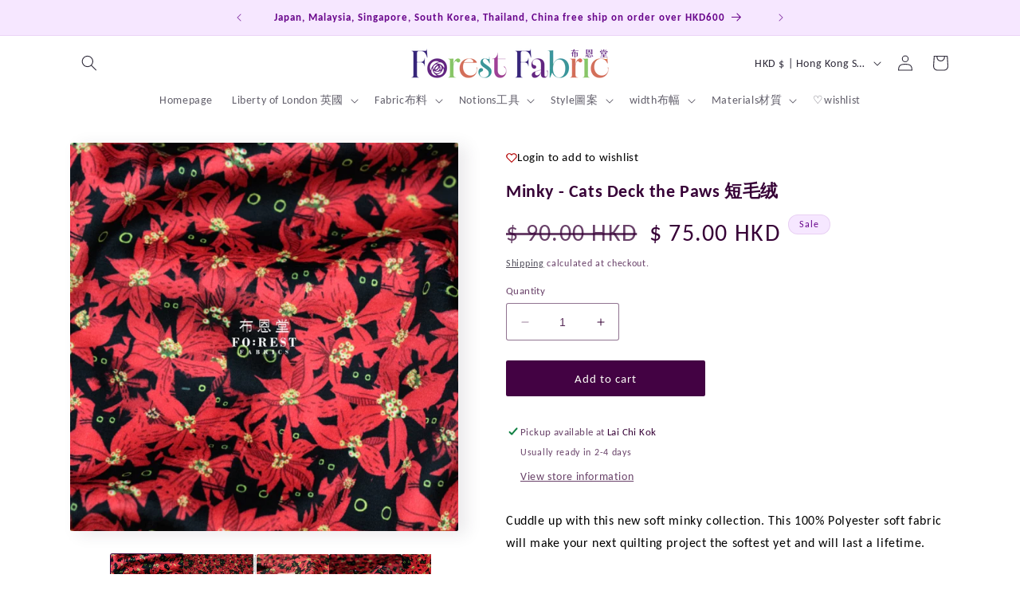

--- FILE ---
content_type: text/javascript
request_url: https://cdn.shopify.com/extensions/019bb19b-97cd-7cb8-a12e-d866b0ee3716/avada-app-147/assets/product-ai-assistant.js
body_size: 1432
content:
!function(){"use strict";const t=".Avada-Faqs-Product-AI-Assistant[data-block-id]",e=".Avada-Faqs-Suggested-Questions",o=".Avada-Faqs-Suggested-Question",n=".question-text",s=".Avada-Faqs-AI-Input",r=450,i=3,a="#232323",c="#232323",d={viewBox:"0 0 16 16",size:14,paths:["M2.13418 0.391074C2.41936 -0.130358 3.16825 -0.130358 3.45343 0.391074L3.68932 0.822377C3.9377 1.27652 4.31109 1.64991 4.76523 1.89829L5.19654 2.13418C5.71797 2.41936 5.71797 3.16825 5.19654 3.45343L4.76523 3.68932C4.31109 3.9377 3.9377 4.31109 3.68932 4.76523L3.45343 5.19654C3.16825 5.71797 2.41936 5.71797 2.13418 5.19654L1.89829 4.76523C1.64991 4.31109 1.27652 3.9377 0.822377 3.68932L0.391074 3.45343C-0.130358 3.16825 -0.130358 2.41936 0.391074 2.13418L0.822377 1.89829C1.27652 1.64991 1.64991 1.27652 1.89829 0.822377L2.13418 0.391074Z","M10.8513 4.76562C10.6346 3.36263 8.62332 3.3351 8.3683 4.73163L8.33238 4.92834C7.98934 6.80688 6.50226 8.26687 4.61773 8.5753C3.23514 8.80159 3.20654 10.7797 4.58201 11.0459L4.70823 11.0703C6.5522 11.4271 7.99412 12.869 8.35094 14.713L8.38939 14.9118C8.67065 16.3653 10.7507 16.3653 11.032 14.9118L11.0619 14.7569C11.4232 12.8901 12.8926 11.436 14.7631 11.0945C16.1876 10.8343 16.1095 8.7744 14.6775 8.55928C12.716 8.26462 11.1541 6.7259 10.8513 4.76562ZM9.7158 13.0505C10.3271 11.6596 11.4137 10.5314 12.7728 9.86688C11.3916 9.25347 10.2659 8.1644 9.61248 6.80124C8.99288 8.12255 7.93265 9.18986 6.61936 9.81902C8.00269 10.487 9.10538 11.6347 9.7158 13.0505Z"]};function u(t,e){const o=t.replace("#","");return`rgba(${parseInt(o.substring(0,2),16)}, ${parseInt(o.substring(2,4),16)}, ${parseInt(o.substring(4,6),16)}, ${e})`}function l(t){for(;t.firstChild;)t.removeChild(t.firstChild)}function h(t,e){const o=document.createElement("button");o.className="Avada-Faqs-Suggested-Question",o.dataset.question=t,o.dataset.questionRaw=t,o.style.color=e.textColor;const n=function(t){const e=document.createElementNS("http://www.w3.org/2000/svg","svg");return e.setAttribute("width",t.size),e.setAttribute("height",t.size),e.setAttribute("viewBox",t.viewBox),e.setAttribute("fill","none"),e.style.cssText=`width: ${t.size}px; height: ${t.size}px; flex-shrink: 0;`,t.paths.forEach((t,o)=>{const n=document.createElementNS("http://www.w3.org/2000/svg","path");n.setAttribute("d",t),n.setAttribute("fill","currentColor"),1===o&&(n.setAttribute("fill-rule","evenodd"),n.setAttribute("clip-rule","evenodd")),e.appendChild(n)}),e}(d);o.appendChild(n);const s=document.createElement("span");return s.className="question-text",s.style.maxWidth=e.containerWidth+"px",s.textContent=t,o.appendChild(s),o}function g(t,e,o){try{const n=JSON.parse(window.localStorage.getItem("avada-chatty/customer"))?.id;if(!n)return;(async(t,e)=>{fetch(`https://app.meetchatty.com/client/api${t}`,{method:"POST",body:JSON.stringify(e),headers:{"Content-Type":"application/json"}}).catch(t=>{console.error("Error tracking AI question event:",t)})})("/ai-question/track",{event:t,question:e,productId:o,sessionId:n})}catch(t){console.error("Error in trackAIQuestionEvent:",t)}}function C(t){const e=t.querySelector(n);if(!e)return;const o=()=>{e.scrollWidth>e.clientWidth?t.setAttribute("data-question",t.dataset.questionRaw):t.removeAttribute("data-question")};if(o(),window.ResizeObserver){new ResizeObserver(o).observe(e)}}function p(t,e,n){const s=e.clientWidth||r;!function(t,e){const o={"--faqsBrandColor":e,"--faqsActionHoverColor":u(e,.94),"--faqsQuestionColorBtn":u(e,.08),"--faqsQuestionHoverColorBtn":u(e,.1),"--faqsQuestionPressColorBtn":u(e,.12)};Object.entries(o).forEach(([e,o])=>t.style.setProperty(e,o))}(n.blockContainer,n.actionBackgroundColor),l(e),g("ai_question.shown","",n.productId),t.forEach(t=>{const o=h(t,{textColor:n.textColor,containerWidth:s});o.addEventListener("click",()=>function(t,e){g("ai_question.clicked",t,e),window.ChattyJS?(window.ChattyJS.openWidgetAndSendMessage({message:t,page:"#chatty-chat",additionalProperties:{triggerSource:"embed_ai_product"}}),g("ai_question.sent_to_chat",t,e)):console.warn("ChattyJS not available")}(t,n.productId)),e.appendChild(o)}),e.querySelectorAll(o).forEach(C)}function f(t,o){try{const n=t.querySelector(e);if(!n)return;if(o.suggestedQuestions?.length>0){const e=Math.floor(2*Math.random())+i,s=function(t,e){return[...t].sort(()=>.5-Math.random()).slice(0,e)}(o.suggestedQuestions,e);p(s,n,{blockContainer:t,actionBackgroundColor:o.actionBackgroundColor,textColor:o.textColor,productId:o.productId})}else l(n)}catch(e){console.error("[ProductAIAssistant] Error generating questions:",e),t&&(t.style.display="none")}}function A(t){const e=function(t){const e=t.dataset,o=JSON.parse(e.blockSettings||"{}");return{blockId:e.blockId,productId:e.productId,shopId:e.shopId||"",showSuggestedQuestions:o.show_suggested_questions,actionBackgroundColor:o.action_background_color||a,textColor:o.suggested_questions_text_color||c,suggestedQuestions:window.AVADA_FAQ_PRODUCT_AI_ASSISTANT_QUESTIONS||[]}}(t);window.CHATTY_CORE_STATUS?(e.showSuggestedQuestions&&f(t,e),function(t,e,o){const n=t.querySelector(`#Avada-Faqs-AI-Ask-Button-${e}`),r=t.querySelector(s);if(!n||!r)return;const i=()=>{const t=r.value.trim();t&&window.ChattyJS&&(g("ai_question.sent_to_chat",t,o),window.ChattyJS.openWidgetAndSendMessage({message:t,page:"#chatty-chat"}),r.value="")};n.addEventListener("click",i),r.addEventListener("keypress",t=>{"Enter"===t.key&&i()})}(t,e.blockId,e.productId)):t.style.display="none"}function w(){document.querySelectorAll(t).forEach(A)}"loading"===document.readyState?document.addEventListener("DOMContentLoaded",w):w(),document.addEventListener("shopify:section:load",w),document.addEventListener("shopify:block:select",e=>{const o=e.target.querySelector(t);o&&A(o)}),window.AvadaProductAIAssistant={init:A,initAll:w}}();